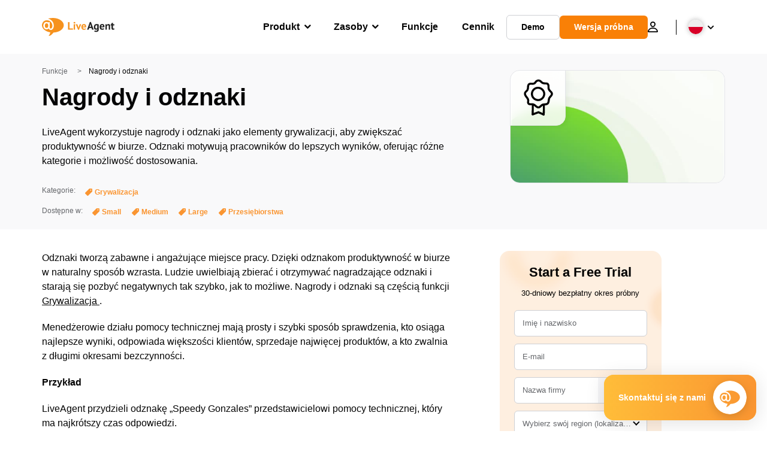

--- FILE ---
content_type: image/svg+xml
request_url: https://www.live-agent.pl/wp/urlslab-download/6bbd6e64b97a24909ec4c4d66a951044/Rewards-Badges.svg
body_size: 185
content:
<?xml version="1.0" encoding="UTF-8"?> <svg xmlns="http://www.w3.org/2000/svg" data-name="Layer 1" viewBox="0 0 250 250"><path d="M127.38 51h-.75a6.83 6.83 0 00-2-.24 47.3 47.3 0 00-43.2 62.91c6.57 18.79 25.74 31.58 45.35 31.58a44.3 44.3 0 009.29-1c22.54-4.89 39.14-27.55 37-50.5S150.45 51.59 127.38 51zm5.86 80.21c-15.86 3.44-33.8-6.61-39.16-21.93a33.91 33.91 0 0131-45.1h.38a6.51 6.51 0 001.6.23c16.24.43 31.22 14.46 32.73 30.64s-10.68 32.7-26.55 36.14zm78.08-55.81c-3.61-3.53-7-6.86-8.47-10.51-1.39-3.5-1.42-8.15-1.45-13.07-.06-8.64-.14-19.39-9.39-25.57-5.58-3.73-12.1-3.85-17.35-3.95h-1.32c-14.34-.36-18.59-4.69-23.14-9.3-3.85-3.87-8.61-8.67-17.93-9.69-9-2.47-20.06 3.62-24.84 9.21-1.06 1.23-2 2.48-3 3.7-2.35 3-4.57 5.88-7.17 7.18-3.18 1.6-7.73 1.31-12.56 1-6.94-.44-14.81-.95-21.65 4-8.9 6.4-9.51 16.66-10 25.71-.34 5.66-.66 11-2.82 14.75-1.29 2.23-3.53 4.31-5.91 6.5-3.43 3.18-7.32 6.78-9.54 12-2.79 6.56-3.68 17.57 8 32.79l2.09 2.68c4.82 6.16 9.37 12 9.63 18.18a37.6 37.6 0 01-.4 5.73c-.58 4.84-1.29 10.88 1.88 16.51 5.59 9.93 16.49 9.75 25.23 9.6h3.34a2.81 2.81 0 000 .29c.32 19.81-.15 39.88-1.38 59.67a6.7 6.7 0 009 6.69l36.21-13.48c3.58 1.63 7.14 3.14 10.6 4.62a196.56 196.56 0 0120.57 9.68 6.67 6.67 0 003.3.87 6.68 6.68 0 006.68-6.26c1.36-20.62 1.73-39.66 1.19-61.31 7.27-.44 15.46-1 22.07-6.64 7.77-6.63 8.91-16.24 9.92-24.72.61-5.1 1.18-9.92 3-13.65 1.52-3.09 4.2-6 7-9.19 5.34-5.92 11.39-12.64 11.11-22.27S217.06 81 211.32 75.4zm-54.58 148.36c-4.21-2-8.41-3.77-12.53-5.53s-8.49-3.6-12.69-5.6a6.73 6.73 0 00-5.21-.22L97.07 223.3c.76-15.67 1-31.46.85-47.11a80 80 0 017.4 5.89c6.28 5.4 13.31 11.45 22.63 11.45a22 22 0 003.19-.24c7.85-1.13 13.2-6.27 17.92-10.79 2.82-2.7 5.48-5.25 8.3-6.63.37 16.81.19 32.13-.62 47.89zm46-113.39c-3.32 3.68-6.75 7.48-9.09 12.23-2.86 5.8-3.63 12.28-4.31 18-.82 6.91-1.53 12.89-5.31 16.11-3.29 2.81-8.47 3.12-14.47 3.48-5.68.34-12.11.73-18 3.57-4.76 2.3-8.52 5.9-11.83 9.07-3.74 3.59-7 6.69-10.57 7.21-4.57.67-8.78-2.62-15.17-8.12-5.13-4.42-11-9.42-18.32-11.38a43.37 43.37 0 00-11.2-1.17H80.9c-7.94.14-11.83-.1-13.34-2.77-1-1.84-.67-4.87-.25-8.38a49.21 49.21 0 00.48-7.88c-.44-10.5-6.83-18.66-12.46-25.85-.68-.87-1.35-1.72-2-2.58-4.27-5.57-8.83-13.45-6.3-19.38 1.1-2.57 3.52-4.81 6.32-7.41s6.1-5.64 8.4-9.62c3.75-6.49 4.2-14 4.6-20.67.47-8 1-13.13 4.49-15.62 2.94-2.12 7.59-1.82 13-1.47 6.09.39 13 .84 19.43-2.39 5.3-2.66 8.72-7 11.73-10.93.89-1.14 1.73-2.22 2.58-3.21 2.71-3.17 9.06-5.72 11.16-5a7 7 0 001.62.34c4.92.42 6.83 2.35 10.31 5.86C146 27.84 153.33 35.2 173 35.67h1.38c4 .08 7.85.15 10.16 1.7 3.19 2.13 3.38 6.91 3.43 14.53 0 5.66.09 12.08 2.41 17.91 2.5 6.3 7.31 11 11.55 15.15 4.5 4.39 8.38 8.19 8.5 12.47s-3.43 8.3-7.64 12.94z"></path></svg> 